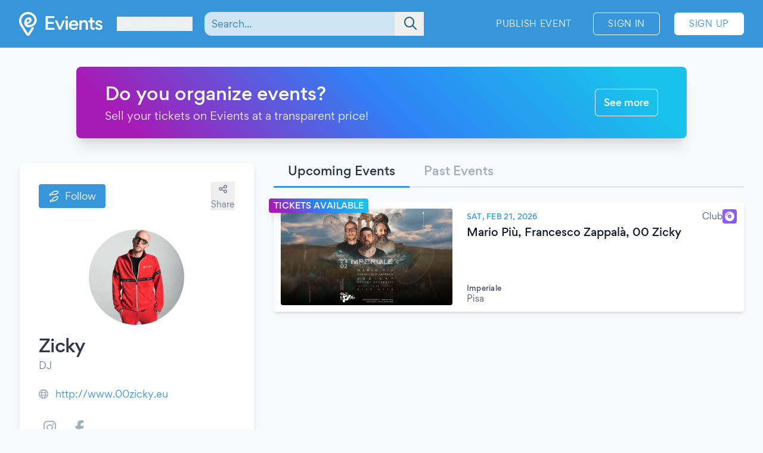

--- FILE ---
content_type: application/javascript
request_url: https://www.evients.com/build/assets/B4qNE2HJ.js
body_size: 660
content:
import{V as o}from"./0JdxVtPS.js";(function(){try{var t=typeof window!="undefined"?window:typeof global!="undefined"?global:typeof globalThis!="undefined"?globalThis:typeof self!="undefined"?self:{},e=new t.Error().stack;e&&(t._sentryDebugIds=t._sentryDebugIds||{},t._sentryDebugIds[e]="cacb435c-664f-4b76-83f9-97c3c1a2f26b",t._sentryDebugIdIdentifier="sentry-dbid-cacb435c-664f-4b76-83f9-97c3c1a2f26b")}catch(n){}})();let a="useandom-26T198340PX75pxJACKVERYMINDBUSHWOLF_GQZbfghjklqvwyzrict",s=(t=21)=>{let e="",n=t;for(;n--;)e+=a[Math.random()*64|0];return e};function r(t){"@babel/helpers - typeof";return typeof Symbol=="function"&&typeof Symbol.iterator=="symbol"?r=function(e){return typeof e}:r=function(e){return e&&typeof Symbol=="function"&&e.constructor===Symbol&&e!==Symbol.prototype?"symbol":typeof e},r(t)}var d={selector:"vue-portal-target-".concat(s())},u=function(e){return d.selector=e},i=typeof window!="undefined"&&(typeof document=="undefined"?"undefined":r(document))!==void 0,l=o.extend({abstract:!0,name:"PortalOutlet",props:["nodes","tag"],data:function(e){return{updatedNodes:e.nodes}},render:function(e){var n=this.updatedNodes&&this.updatedNodes();return n?n.length===1&&!n[0].text?n:e(this.tag||"DIV",n):e()},destroyed:function(){var e=this.$el;e&&e.parentNode.removeChild(e)}}),f=o.extend({name:"VueSimplePortal",props:{disabled:{type:Boolean},prepend:{type:Boolean},selector:{type:String,default:function(){return"#".concat(d.selector)}},tag:{type:String,default:"DIV"}},render:function(e){if(this.disabled){var n=this.$scopedSlots&&this.$scopedSlots.default();return n?n.length<2&&!n[0].text?n:e(this.tag,n):e()}return e()},created:function(){this.getTargetEl()||this.insertTargetEl()},updated:function(){var e=this;this.$nextTick(function(){!e.disabled&&e.slotFn!==e.$scopedSlots.default&&(e.container.updatedNodes=e.$scopedSlots.default),e.slotFn=e.$scopedSlots.default})},beforeDestroy:function(){this.unmount()},watch:{disabled:{immediate:!0,handler:function(e){e?this.unmount():this.$nextTick(this.mount)}}},methods:{getTargetEl:function(){if(i)return document.querySelector(this.selector)},insertTargetEl:function(){if(i){var e=document.querySelector("body"),n=document.createElement(this.tag);n.id=this.selector.substring(1),e.appendChild(n)}},mount:function(){if(i){var e=this.getTargetEl(),n=document.createElement("DIV");this.prepend&&e.firstChild?e.insertBefore(n,e.firstChild):e.appendChild(n),this.container=new l({el:n,parent:this,propsData:{tag:this.tag,nodes:this.$scopedSlots.default}})}},unmount:function(){this.container&&(this.container.$destroy(),delete this.container)}}});function c(t){var e=arguments.length>1&&arguments[1]!==void 0?arguments[1]:{};t.component(e.name||"portal",f),e.defaultSelector&&u(e.defaultSelector)}typeof window!="undefined"&&window.Vue&&window.Vue===o&&o.use(c);export{f as P};


--- FILE ---
content_type: application/javascript
request_url: https://www.evients.com/build/assets/5oD-lvyy.js
body_size: 696
content:
import{c as n}from"./0JdxVtPS.js";import{n as i}from"./CuzJMNjK.js";(function(){try{var s=typeof window!="undefined"?window:typeof global!="undefined"?global:typeof globalThis!="undefined"?globalThis:typeof self!="undefined"?self:{},e=new s.Error().stack;e&&(s._sentryDebugIds=s._sentryDebugIds||{},s._sentryDebugIds[e]="0ac10977-c7bb-44e1-a776-eefb3fa03252",s._sentryDebugIdIdentifier="sentry-dbid-0ac10977-c7bb-44e1-a776-eefb3fa03252")}catch(t){}})();const l={__name:"EventLine",props:{event:{required:!0,type:Object}},setup(s){const e=s,t=n(()=>"/events/"+e.event.slug+"/"+e.event.uuid);return{__sfc:!0,props:e,url:t}}};var r=function(){var e=this,t=e._self._c,a=e._self._setupProxy;return t("a",{staticClass:"sm-elevate-shadow relative my-2 block w-full rounded sm:mx-0 sm:shadow-md",attrs:{href:a.url}},[e.event.sale_status==="Running"?t("div",{staticClass:"bg-brand-gradient absolute -left-2 -top-1.5 rounded px-1 text-3xs font-medium uppercase text-white shadow-lg sm:-left-2 sm:px-2 sm:py-0.5 sm:text-sm"},[e._v(" "+e._s(e.$t("Tickets Available"))+" ")]):e._e(),e.event.sale_status==="Sold out"?t("div",{staticClass:"absolute -left-2 -top-1.5 rounded bg-red-600 px-2 text-3xs font-medium uppercase text-white shadow-lg sm:-left-2 sm:py-0.5 sm:text-sm"},[e._v(" "+e._s(e.$t("Sold out"))+" ")]):e._e(),t("article",{staticClass:"flex h-full w-full items-center overflow-hidden rounded bg-white sm:p-3"},[t("div",{staticClass:"flex h-16 w-28 flex-none items-center justify-center sm:h-40 sm:w-72"},[e.event.image_sizes?t("img",{staticClass:"w-full rounded",attrs:{src:e.event.image_sizes[0].uri,srcset:e.generateSrcset(e.event.image_sizes),sizes:"480px",width:"16",height:"9",alt:e.event.name}}):e._e()]),t("div",{staticClass:"flex h-full w-full flex-col justify-between overflow-hidden pl-2 sm:pl-6"},[t("div",{staticClass:"flex flex-col"},[t("div",{staticClass:"flex justify-between"},[e.event.sale_status!="Canceled"?t("span",{staticClass:"flex items-center text-2xs font-medium uppercase text-brand-500 sm:text-xs sm:tracking-wide"},[e._v(" "+e._s(e.event.date_label)+" "),e.event.has_days_badge?t("span",{staticClass:"date-badge whitespace-nowrap"},[e._v("+ "+e._s(e.event.future_days_number-1))]):e._e()]):t("span",{staticClass:"flex items-center text-2xs font-medium uppercase text-red-500 sm:text-xs sm:tracking-wide"},[e._v(e._s(e.event.date_label))]),t("div",{staticClass:"flex items-center gap-1 sm:hidden"},[t("category-icon",{attrs:{size:"xs",color:e.event.category.color,icon:e.event.category.icon}})],1),t("div",{staticClass:"hidden items-center gap-2 sm:flex"},[t("span",{staticClass:"text-sm"},[e._v(e._s(e.event.category.name))]),t("category-icon",{attrs:{size:"sm",color:e.event.category.color,icon:e.event.category.icon}})],1)]),t("h1",{staticClass:"text-sm font-medium leading-snug text-gray-900 sm:text-lg"},[e._v(" "+e._s(e.event.name)+" ")])]),t("address",{staticClass:"truncate text-2xs not-italic sm:flex sm:flex-col sm:gap-0.5 sm:text-sm"},[t("span",{staticClass:"font-medium sm:text-xs sm:tracking-wide"},[e._v(e._s(e.event.venue.name))]),t("span",{staticClass:"sm:hidden"},[e._v(" · ")]),e._v(" "+e._s(e.event.venue.city.formatted_name)+" ")])])])])},c=[],o=i(l,r,c,!1,null,null);const u=o.exports;export{u as default};
